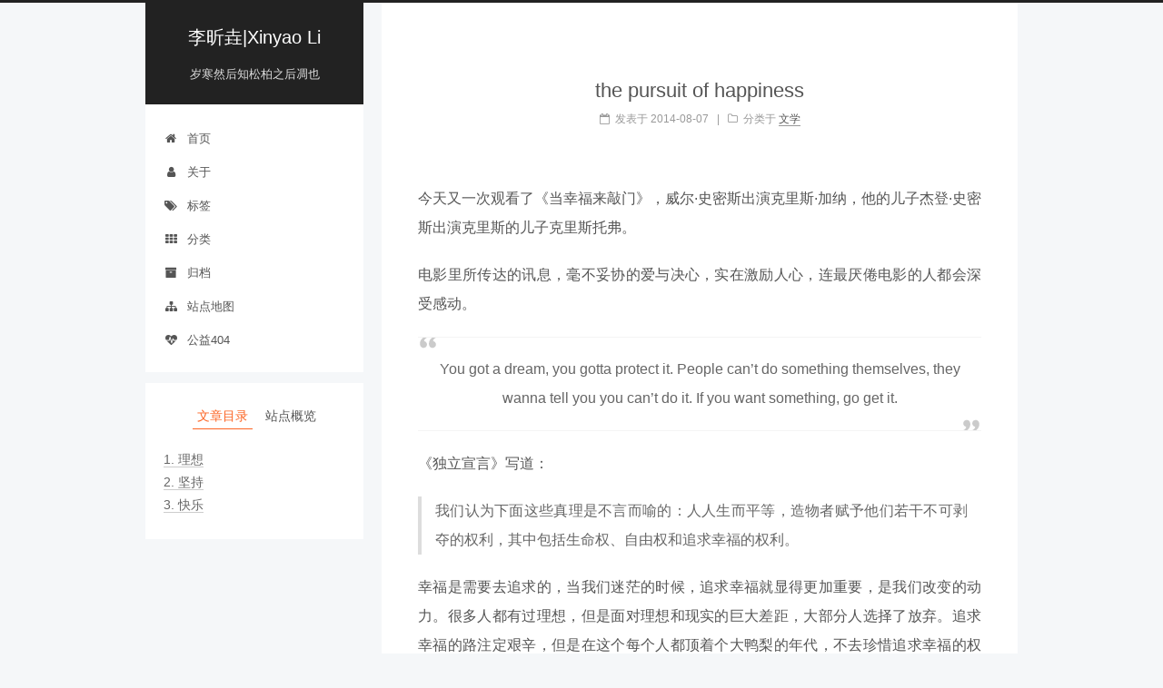

--- FILE ---
content_type: text/html; charset=utf-8
request_url: http://xinyao.pub/2014/08/07/2014-08-07-the-pursuit-of-happiness/index.html
body_size: 7294
content:
<!DOCTYPE html>



  


<html class="theme-next pisces use-motion" lang="zh-Hans">
<head><meta name="generator" content="Hexo 3.8.0">
  <meta charset="UTF-8">
<meta http-equiv="X-UA-Compatible" content="IE=edge">
<meta name="viewport" content="width=device-width, initial-scale=1, maximum-scale=1">
<meta name="theme-color" content="#222">









<meta http-equiv="Cache-Control" content="no-transform">
<meta http-equiv="Cache-Control" content="no-siteapp">
















  
  
  <link href="/lib/fancybox/source/jquery.fancybox.css?v=2.1.5" rel="stylesheet" type="text/css">







<link href="/lib/font-awesome/css/font-awesome.min.css?v=4.6.2" rel="stylesheet" type="text/css">

<link href="/css/main.css?v=5.1.4" rel="stylesheet" type="text/css">


  <link rel="apple-touch-icon" sizes="180x180" href="/images/apple-touch-icon-next.png?v=5.1.4">


  <link rel="icon" type="image/png" sizes="32x32" href="/images/favicon-32x32-next.png?v=5.1.4">


  <link rel="icon" type="image/png" sizes="16x16" href="/images/favicon-16x16-next.png?v=5.1.4">


  <link rel="mask-icon" href="/images/logo.svg?v=5.1.4" color="#222">





  <meta name="keywords" content="三国,何进,文学,">





  <link rel="alternate" href="http://www.xinyao.pub/atom.xml" title="李昕垚|Xinyao Li" type="application/atom+xml">






<meta name="description" content="今天又一次观看了《当幸福来敲门》，威尔·史密斯出演克里斯·加纳，他的儿子杰登·史密斯出演克里斯的儿子克里斯托弗。 电影里所传达的讯息，毫不妥协的爱与决心，实在激励人心，连最厌倦电影的人都会深受感动。 You got a dream, you gotta protect it. People can’t do something themselves, they wanna tell you you">
<meta name="keywords" content="三国,何进,文学">
<meta property="og:type" content="article">
<meta property="og:title" content="the pursuit of happiness">
<meta property="og:url" content="http://www.xinyao.pub/2014/08/07/2014-08-07-the-pursuit-of-happiness/index.html">
<meta property="og:site_name" content="李昕垚|Xinyao Li">
<meta property="og:description" content="今天又一次观看了《当幸福来敲门》，威尔·史密斯出演克里斯·加纳，他的儿子杰登·史密斯出演克里斯的儿子克里斯托弗。 电影里所传达的讯息，毫不妥协的爱与决心，实在激励人心，连最厌倦电影的人都会深受感动。 You got a dream, you gotta protect it. People can’t do something themselves, they wanna tell you you">
<meta property="og:locale" content="zh-Hans">
<meta property="og:updated_time" content="2019-05-11T08:56:26.128Z">
<meta name="twitter:card" content="summary">
<meta name="twitter:title" content="the pursuit of happiness">
<meta name="twitter:description" content="今天又一次观看了《当幸福来敲门》，威尔·史密斯出演克里斯·加纳，他的儿子杰登·史密斯出演克里斯的儿子克里斯托弗。 电影里所传达的讯息，毫不妥协的爱与决心，实在激励人心，连最厌倦电影的人都会深受感动。 You got a dream, you gotta protect it. People can’t do something themselves, they wanna tell you you">



<script type="text/javascript" id="hexo.configurations">
  var NexT = window.NexT || {};
  var CONFIG = {
    root: '/',
    scheme: 'Pisces',
    version: '5.1.4',
    sidebar: {"position":"left","display":"post","offset":12,"b2t":false,"scrollpercent":false,"onmobile":false},
    fancybox: true,
    tabs: true,
    motion: {"enable":true,"async":false,"transition":{"post_block":"fadeIn","post_header":"slideDownIn","post_body":"slideDownIn","coll_header":"slideLeftIn","sidebar":"slideUpIn"}},
    duoshuo: {
      userId: '0',
      author: '博主'
    },
    algolia: {
      applicationID: '',
      apiKey: '',
      indexName: '',
      hits: {"per_page":10},
      labels: {"input_placeholder":"Search for Posts","hits_empty":"We didn't find any results for the search: ${query}","hits_stats":"${hits} results found in ${time} ms"}
    }
  };
</script>



  <link rel="canonical" href="http://www.xinyao.pub/2014/08/07/2014-08-07-the-pursuit-of-happiness/">





  <title>the pursuit of happiness | 李昕垚|Xinyao Li</title>
  








</head>

<body itemscope itemtype="http://schema.org/WebPage" lang="zh-Hans">

  
  
    
  

  <div class="container sidebar-position-left page-post-detail">
    <div class="headband"></div>

    <header id="header" class="header" itemscope itemtype="http://schema.org/WPHeader">
      <div class="header-inner"><div class="site-brand-wrapper">
  <div class="site-meta ">
    

    <div class="custom-logo-site-title">
      <a href="/" class="brand" rel="start">
        <span class="logo-line-before"><i></i></span>
        <span class="site-title">李昕垚|Xinyao Li</span>
        <span class="logo-line-after"><i></i></span>
      </a>
    </div>
      
        <p class="site-subtitle">岁寒然后知松柏之后凋也</p>
      
  </div>

  <div class="site-nav-toggle">
    <button>
      <span class="btn-bar"></span>
      <span class="btn-bar"></span>
      <span class="btn-bar"></span>
    </button>
  </div>
</div>

<nav class="site-nav">
  

  
    <ul id="menu" class="menu">
      
        
        <li class="menu-item menu-item-home">
          <a href="/" rel="section">
            
              <i class="menu-item-icon fa fa-fw fa-home"></i> <br>
            
            首页
          </a>
        </li>
      
        
        <li class="menu-item menu-item-about">
          <a href="/about/" rel="section">
            
              <i class="menu-item-icon fa fa-fw fa-user"></i> <br>
            
            关于
          </a>
        </li>
      
        
        <li class="menu-item menu-item-tags">
          <a href="/tags/" rel="section">
            
              <i class="menu-item-icon fa fa-fw fa-tags"></i> <br>
            
            标签
          </a>
        </li>
      
        
        <li class="menu-item menu-item-categories">
          <a href="/categories/" rel="section">
            
              <i class="menu-item-icon fa fa-fw fa-th"></i> <br>
            
            分类
          </a>
        </li>
      
        
        <li class="menu-item menu-item-archives">
          <a href="/archives/" rel="section">
            
              <i class="menu-item-icon fa fa-fw fa-archive"></i> <br>
            
            归档
          </a>
        </li>
      
        
        <li class="menu-item menu-item-sitemap">
          <a href="/sitemap.xml" rel="section">
            
              <i class="menu-item-icon fa fa-fw fa-sitemap"></i> <br>
            
            站点地图
          </a>
        </li>
      
        
        <li class="menu-item menu-item-commonweal">
          <a href="/404/" rel="section">
            
              <i class="menu-item-icon fa fa-fw fa-heartbeat"></i> <br>
            
            公益404
          </a>
        </li>
      

      
    </ul>
  

  
</nav>



 </div>
    </header>

    <main id="main" class="main">
      <div class="main-inner">
        <div class="content-wrap">
          <div id="content" class="content">
            

  <div id="posts" class="posts-expand">
    

  

  
  
  

  <article class="post post-type-normal" itemscope itemtype="http://schema.org/Article">
  
  
  
  <div class="post-block">
    <link itemprop="mainEntityOfPage" href="http://www.xinyao.pub/2014/08/07/2014-08-07-the-pursuit-of-happiness/">

    <span hidden itemprop="author" itemscope itemtype="http://schema.org/Person">
      <meta itemprop="name" content="李昕垚">
      <meta itemprop="description" content>
      <meta itemprop="image" content="/images/avatar.png">
    </span>

    <span hidden itemprop="publisher" itemscope itemtype="http://schema.org/Organization">
      <meta itemprop="name" content="李昕垚|Xinyao Li">
    </span>

    
      <header class="post-header">

        
        
          <h1 class="post-title" itemprop="name headline">the pursuit of happiness</h1>
        

        <div class="post-meta">
          <span class="post-time">
            
              <span class="post-meta-item-icon">
                <i class="fa fa-calendar-o"></i>
              </span>
              
                <span class="post-meta-item-text">发表于</span>
              
              <time title="创建于" itemprop="dateCreated datePublished" datetime="2014-08-07T00:00:00+08:00">
                2014-08-07
              </time>
            

            

            
          </span>

          
            <span class="post-category">
            
              <span class="post-meta-divider">|</span>
            
              <span class="post-meta-item-icon">
                <i class="fa fa-folder-o"></i>
              </span>
              
                <span class="post-meta-item-text">分类于</span>
              
              
                <span itemprop="about" itemscope itemtype="http://schema.org/Thing">
                  <a href="/categories/文学/" itemprop="url" rel="index">
                    <span itemprop="name">文学</span>
                  </a>
                </span>

                
                
              
            </span>
          

          
            
          

          
          

          

          

          

        </div>
      </header>
    

    
    
    
    <div class="post-body" itemprop="articleBody">

      
      

      
        <p>今天又一次观看了《当幸福来敲门》，威尔·史密斯出演克里斯·加纳，他的儿子杰登·史密斯出演克里斯的儿子克里斯托弗。</p>
<p>电影里所传达的讯息，毫不妥协的爱与决心，实在激励人心，连最厌倦电影的人都会深受感动。</p>
<blockquote class="blockquote-center"><p>You got a dream, you gotta protect it. People can’t do something themselves, they wanna tell you you can’t do it. If you want something, go get it.</p>
</blockquote>
<a id="more"></a>
<p>《独立宣言》写道：</p>
<blockquote>
<p>我们认为下面这些真理是不言而喻的：人人生而平等，造物者赋予他们若干不可剥夺的权利，其中包括生命权、自由权和追求幸福的权利。</p>
</blockquote>
<p>幸福是需要去追求的，当我们迷茫的时候，追求幸福就显得更加重要，是我们改变的动力。很多人都有过理想，但是面对理想和现实的巨大差距，大部分人选择了放弃。追求幸福的路注定艰辛，但是在这个每个人都顶着个大鸭梨的年代，不去珍惜追求幸福的权利，就会抱憾终身；反之，去珍惜权利并且去努力，那么就会有极大的轻松和愉悦感。天上砸馅饼好比出门遭雷劈一样让人不敢“奢望”。那么，我们应该怎么去追求幸福呢？</p>
<h1 id="理想"><a href="#理想" class="headerlink" title="理想"></a>理想</h1><p>对很多人来说，有房有车就是幸福。就我而言，实现自己小小的理想就是得到了大大的幸福。</p>
<blockquote>
<p>子曰：君子食无求饱，居无求安，敏于事而慎于言，就有道而正焉，可谓好学也已</p>
<p>子曰：贤哉！回也。一箪食，一瓢饮，在陋巷。人不堪其忧，回也不改其乐</p>
</blockquote>
<p>孔子这两句话阐述了好学者和贤者的特质，幸福由物质和精神两部分组成。物质生活的丰富不是他们所关注的，高尚精神生活才是他们所追求的。有人说，物质生活都没满足，还去追求什么虚无缥缈的高尚的精神。我觉得两者没有顺序之分，历史上很多时期的人都很快乐，但依旧是粗茶淡饭。现在的我们可能会是这样的循环：上班——吃饭——睡觉，可能工作很枯燥，可能每天做着重复的事。平淡的生活最容易磨灭人的理想，想追求精神上的幸福，就要志存高远。那么怎么确定自己的理想呢？</p>
<ul>
<li>确定自己的兴趣<br>兴趣是理想的重要组成部分。针对暂无理想的同学，可以先注重观察自己的兴趣。当自己的兴趣一步步的实现，理想就会明确了。</li>
<li>兴趣和工作结合<br>如果自己从事的工作就是兴趣，那就要谢天谢地了。只需要做下去就行，无非就是找一些捷径让自己发展更快。如果自己从事不太喜欢的工作，也不要灰心，大部分人都是这样。可以在工作中结合自己的兴趣，工作会变得很新颖，没有了索然无味，进步会越来越快，离自己的理想也就越来越近了。</li>
</ul>
<h1 id="坚持"><a href="#坚持" class="headerlink" title="坚持"></a>坚持</h1><p>理想很容易受挫，我们怎么坚持自己的理想呢。最好的方法是形成习惯，把自己的生活固定下来。</p>
<blockquote>
<p>曾子曰：吾日三省吾身，为人谋而不忠乎，与朋友交而不信乎，传不习乎？</p>
</blockquote>
<p>我记得初中的政治课本上着重介绍过“吾日三省吾身”。想要坚持下去，形成习惯无疑是最好的。每天花十几分钟时间制定简单的计划，尽量做到“今日事今日毕”。可以在日历上打勾，坚持每天完成计划。每天进步一点点，日积月累，水滴石穿，慢慢就会形成强大的经验和经历的积累。</p>
<h1 id="快乐"><a href="#快乐" class="headerlink" title="快乐"></a>快乐</h1><p>不知道大家是否还记得自己做出一道比较难的数学题时脸上洋溢的快乐。这种快乐就是幸福，靠这种快乐不断的刺激自己，也会感到很幸福，也会更有兴趣和动力去做喜欢的事。人生就像打扑克，充满着赌博和抉择，但是最重要的是坚持和快乐。笑脸是快乐的象征性符号。只要坚持下去，每天都会快乐。</p>
<p>诸君共勉！</p>

      
    </div>
    
    
    

    

    
      <div>
        <div style="padding: 10px 0; margin: 20px auto; width: 90%; text-align: center;">
  <div>喂他一颗糖</div>
  <button id="rewardButton" disable="enable" onclick="var qr = document.getElementById('QR'); if (qr.style.display === 'none') {qr.style.display='block';} else {qr.style.display='none'}">
    <span>打赏</span>
  </button>
  <div id="QR" style="display: none;">

    
      <div id="wechat" style="display: inline-block">
        <img id="wechat_qr" src="/images/wechatpay.jpeg" alt="李昕垚 微信支付">
        <p>微信支付</p>
      </div>
    

    
      <div id="alipay" style="display: inline-block">
        <img id="alipay_qr" src="/images/alipay.jpeg" alt="李昕垚 支付宝">
        <p>支付宝</p>
      </div>
    

    

  </div>
</div>

      </div>
    

    

    <footer class="post-footer">
      
        <div class="post-tags">
          
            <a href="/tags/三国/" rel="tag"># 三国</a>
          
            <a href="/tags/何进/" rel="tag"># 何进</a>
          
            <a href="/tags/文学/" rel="tag"># 文学</a>
          
        </div>
      

      
      
      

      
        <div class="post-nav">
          <div class="post-nav-next post-nav-item">
            
          </div>

          <span class="post-nav-divider"></span>

          <div class="post-nav-prev post-nav-item">
            
              <a href="/2014/09/19/2014-09-19-r-timeseries1/" rel="prev" title="R语言与时间序列分析">
                R语言与时间序列分析 <i class="fa fa-chevron-right"></i>
              </a>
            
          </div>
        </div>
      

      
      
    </footer>
  </div>
  
  
  
  </article>



    <div class="post-spread">
      
    </div>
  </div>


          </div>
          


          

  



        </div>
        
          
  
  <div class="sidebar-toggle">
    <div class="sidebar-toggle-line-wrap">
      <span class="sidebar-toggle-line sidebar-toggle-line-first"></span>
      <span class="sidebar-toggle-line sidebar-toggle-line-middle"></span>
      <span class="sidebar-toggle-line sidebar-toggle-line-last"></span>
    </div>
  </div>

  <aside id="sidebar" class="sidebar">
    
    <div class="sidebar-inner">

      

      
        <ul class="sidebar-nav motion-element">
          <li class="sidebar-nav-toc sidebar-nav-active" data-target="post-toc-wrap">
            文章目录
          </li>
          <li class="sidebar-nav-overview" data-target="site-overview-wrap">
            站点概览
          </li>
        </ul>
      

      <section class="site-overview-wrap sidebar-panel">
        <div class="site-overview">
          <div class="site-author motion-element" itemprop="author" itemscope itemtype="http://schema.org/Person">
            
              <img class="site-author-image" itemprop="image" src="/images/avatar.png" alt="李昕垚">
            
              <p class="site-author-name" itemprop="name">李昕垚</p>
              <p class="site-description motion-element" itemprop="description">分享、进步、坚持</p>
          </div>

          <nav class="site-state motion-element">

            
              <div class="site-state-item site-state-posts">
              
                <a href="/archives/">
              
                  <span class="site-state-item-count">61</span>
                  <span class="site-state-item-name">日志</span>
                </a>
              </div>
            

            
              
              
              <div class="site-state-item site-state-categories">
                <a href="/categories/index.html">
                  <span class="site-state-item-count">18</span>
                  <span class="site-state-item-name">分类</span>
                </a>
              </div>
            

            
              
              
              <div class="site-state-item site-state-tags">
                <a href="/tags/index.html">
                  <span class="site-state-item-count">93</span>
                  <span class="site-state-item-name">标签</span>
                </a>
              </div>
            

          </nav>

          
            <div class="feed-link motion-element">
              <a href="http://www.xinyao.pub/atom.xml" rel="alternate">
                <i class="fa fa-rss"></i>
                RSS
              </a>
            </div>
          

          
            <div class="links-of-author motion-element">
                
                  <span class="links-of-author-item">
                    <a href="https://github.com/lixinyao" target="_blank" title="GitHub">
                      
                        <i class="fa fa-fw fa-github"></i>GitHub</a>
                  </span>
                
                  <span class="links-of-author-item">
                    <a href="https://weibo.com/slylixinyao?is_all=1" target="_blank" title="Weibo">
                      
                        <i class="fa fa-fw fa-weibo"></i>Weibo</a>
                  </span>
                
            </div>
          

          
          

          
          
            <div class="links-of-blogroll motion-element links-of-blogroll-block">
              <div class="links-of-blogroll-title">
                <i class="fa  fa-fw fa-link"></i>
                友情链接
              </div>
              <ul class="links-of-blogroll-list">
                
                  <li class="links-of-blogroll-item">
                    <a href="http://yihui.name" title="益辉" target="_blank">益辉</a>
                  </li>
                
                  <li class="links-of-blogroll-item">
                    <a href="http://reset.pub" title="虎子" target="_blank">虎子</a>
                  </li>
                
              </ul>
            </div>
          

          

        </div>
      </section>

      
      <!--noindex-->
        <section class="post-toc-wrap motion-element sidebar-panel sidebar-panel-active">
          <div class="post-toc">

            
              
            

            
              <div class="post-toc-content"><ol class="nav"><li class="nav-item nav-level-1"><a class="nav-link" href="#理想"><span class="nav-number">1.</span> <span class="nav-text">理想</span></a></li><li class="nav-item nav-level-1"><a class="nav-link" href="#坚持"><span class="nav-number">2.</span> <span class="nav-text">坚持</span></a></li><li class="nav-item nav-level-1"><a class="nav-link" href="#快乐"><span class="nav-number">3.</span> <span class="nav-text">快乐</span></a></li></ol></div>
            

          </div>
        </section>
      <!--/noindex-->
      

      

    </div>
  </aside>


        
      </div>
    </main>

    <footer id="footer" class="footer">
      <div class="footer-inner">
        <div class="copyright">&copy; 2014 &mdash; <span itemprop="copyrightYear">2022</span>
  <span class="with-love">
    <i class="fa fa-user"></i>
  </span>
  <span class="author" itemprop="copyrightHolder">李昕垚</span>

  
</div>


  <div class="powered-by">由 <a class="theme-link" target="_blank" href="https://hexo.io">Hexo</a> 强力驱动</div>



  <span class="post-meta-divider">|</span>



  <div class="theme-info">主题 &mdash; <a class="theme-link" target="_blank" href="https://github.com/iissnan/hexo-theme-next">NexT.Pisces</a> v5.1.4</div>




        







        
      </div>
    </footer>

    
      <div class="back-to-top">
        <i class="fa fa-arrow-up"></i>
        
      </div>
    

    

  </div>

  

<script type="text/javascript">
  if (Object.prototype.toString.call(window.Promise) !== '[object Function]') {
    window.Promise = null;
  }
</script>









  












  
  
    <script type="text/javascript" src="/lib/jquery/index.js?v=2.1.3"></script>
  

  
  
    <script type="text/javascript" src="/lib/fastclick/lib/fastclick.min.js?v=1.0.6"></script>
  

  
  
    <script type="text/javascript" src="/lib/jquery_lazyload/jquery.lazyload.js?v=1.9.7"></script>
  

  
  
    <script type="text/javascript" src="/lib/velocity/velocity.min.js?v=1.2.1"></script>
  

  
  
    <script type="text/javascript" src="/lib/velocity/velocity.ui.min.js?v=1.2.1"></script>
  

  
  
    <script type="text/javascript" src="/lib/fancybox/source/jquery.fancybox.pack.js?v=2.1.5"></script>
  


  


  <script type="text/javascript" src="/js/src/utils.js?v=5.1.4"></script>

  <script type="text/javascript" src="/js/src/motion.js?v=5.1.4"></script>



  
  


  <script type="text/javascript" src="/js/src/affix.js?v=5.1.4"></script>

  <script type="text/javascript" src="/js/src/schemes/pisces.js?v=5.1.4"></script>



  
  <script type="text/javascript" src="/js/src/scrollspy.js?v=5.1.4"></script>
<script type="text/javascript" src="/js/src/post-details.js?v=5.1.4"></script>



  


  <script type="text/javascript" src="/js/src/bootstrap.js?v=5.1.4"></script>



  


  




	





  





  












  





  

  

  

  
  

  
  
    <script type="text/x-mathjax-config">
      MathJax.Hub.Config({
        tex2jax: {
          inlineMath: [ ['$','$'], ["\\(","\\)"]  ],
          processEscapes: true,
          skipTags: ['script', 'noscript', 'style', 'textarea', 'pre', 'code']
        }
      });
    </script>

    <script type="text/x-mathjax-config">
      MathJax.Hub.Queue(function() {
        var all = MathJax.Hub.getAllJax(), i;
        for (i=0; i < all.length; i += 1) {
          all[i].SourceElement().parentNode.className += ' has-jax';
        }
      });
    </script>
    <script type="text/javascript" src="//cdn.bootcss.com/mathjax/2.7.1/latest.js?config=TeX-AMS-MML_HTMLorMML"></script>
  


  

  

</body>
</html>


--- FILE ---
content_type: image/svg+xml
request_url: http://xinyao.pub/images/quote-l.svg
body_size: 492
content:
<?xml version="1.0" encoding="utf-8"?>

<!-- License Agreement at http://iconmonstr.com/license/ -->

<!DOCTYPE svg PUBLIC "-//W3C//DTD SVG 1.1//EN" "http://www.w3.org/Graphics/SVG/1.1/DTD/svg11.dtd">
<svg version="1.1" xmlns="http://www.w3.org/2000/svg" xmlns:xlink="http://www.w3.org/1999/xlink" x="0px" y="0px"
	 width="512px" height="512px" viewBox="0 0 512 512" enable-background="new 0 0 512 512" xml:space="preserve">
<path id="quote-5-icon" d="M55.178,332.895c-22.22-79.435,26.876-198.974,151.004-223.472l16.886,36.498
	c-38.022,14.331-63.218,47.064-66.943,81.466c42.757,6.73,75.459,43.737,75.459,88.385
	C231.583,415.014,85.181,440.162,55.178,332.895z M285.595,332.895c-22.22-79.435,26.876-198.974,151.004-223.472l16.886,36.498
	c-38.022,14.331-63.218,47.064-66.943,81.466c42.757,6.73,75.459,43.737,75.459,88.385C462,415.014,315.598,440.162,285.595,332.895
	z"/>
</svg>


--- FILE ---
content_type: image/svg+xml
request_url: http://xinyao.pub/images/quote-r.svg
body_size: 527
content:
<?xml version="1.0" encoding="utf-8"?>

<!-- License Agreement at http://iconmonstr.com/license/ -->

<!DOCTYPE svg PUBLIC "-//W3C//DTD SVG 1.1//EN" "http://www.w3.org/Graphics/SVG/1.1/DTD/svg11.dtd">
<svg version="1.1" xmlns="http://www.w3.org/2000/svg" xmlns:xlink="http://www.w3.org/1999/xlink" x="0px" y="0px"
	 width="512px" height="512px" viewBox="0 0 512 512" enable-background="new 0 0 512 512" xml:space="preserve">
<path id="quote-6-icon" d="M456.822,179.107c22.219,79.434-26.877,198.973-151.004,223.471l-16.887-36.498
	c38.023-14.33,63.219-47.064,66.943-81.465c-42.756-6.73-75.459-43.739-75.459-88.385
	C280.416,96.986,426.818,71.837,456.822,179.107z M226.405,179.107c22.22,79.434-26.876,198.973-151.004,223.471L58.515,366.08
	c38.022-14.33,63.218-47.064,66.943-81.465C82.702,277.885,50,240.876,50,196.23C50,96.986,196.402,71.837,226.405,179.107z"/>
</svg>


--- FILE ---
content_type: application/javascript; charset=utf-8
request_url: http://xinyao.pub/js/src/post-details.js?v=5.1.4
body_size: 1134
content:
/* global NexT: true */

$(document).ready(function () {

  initScrollSpy();

  function initScrollSpy () {
    var tocSelector = '.post-toc';
    var $tocElement = $(tocSelector);
    var activeCurrentSelector = '.active-current';

    $tocElement
      .on('activate.bs.scrollspy', function () {
        var $currentActiveElement = $(tocSelector + ' .active').last();

        removeCurrentActiveClass();
        $currentActiveElement.addClass('active-current');

        // Scrolling to center active TOC element if TOC content is taller then viewport.
        $tocElement.scrollTop($currentActiveElement.offset().top - $tocElement.offset().top + $tocElement.scrollTop() - ($tocElement.height() / 2));
      })
      .on('clear.bs.scrollspy', removeCurrentActiveClass);

    $('body').scrollspy({ target: tocSelector });

    function removeCurrentActiveClass () {
      $(tocSelector + ' ' + activeCurrentSelector)
        .removeClass(activeCurrentSelector.substring(1));
    }
  }

});

$(document).ready(function () {
  var html = $('html');
  var TAB_ANIMATE_DURATION = 200;
  var hasVelocity = $.isFunction(html.velocity);

  $('.sidebar-nav li').on('click', function () {
    var item = $(this);
    var activeTabClassName = 'sidebar-nav-active';
    var activePanelClassName = 'sidebar-panel-active';
    if (item.hasClass(activeTabClassName)) {
      return;
    }

    var currentTarget = $('.' + activePanelClassName);
    var target = $('.' + item.data('target'));

    hasVelocity ?
      currentTarget.velocity('transition.slideUpOut', TAB_ANIMATE_DURATION, function () {
        target
          .velocity('stop')
          .velocity('transition.slideDownIn', TAB_ANIMATE_DURATION)
          .addClass(activePanelClassName);
      }) :
      currentTarget.animate({ opacity: 0 }, TAB_ANIMATE_DURATION, function () {
        currentTarget.hide();
        target
          .stop()
          .css({'opacity': 0, 'display': 'block'})
          .animate({ opacity: 1 }, TAB_ANIMATE_DURATION, function () {
            currentTarget.removeClass(activePanelClassName);
            target.addClass(activePanelClassName);
          });
      });

    item.siblings().removeClass(activeTabClassName);
    item.addClass(activeTabClassName);
  });

  // TOC item animation navigate & prevent #item selector in adress bar.
  $('.post-toc a').on('click', function (e) {
    e.preventDefault();
    var targetSelector = NexT.utils.escapeSelector(this.getAttribute('href'));
    var offset = $(targetSelector).offset().top;

    hasVelocity ?
      html.velocity('stop').velocity('scroll', {
        offset: offset  + 'px',
        mobileHA: false
      }) :
      $('html, body').stop().animate({
        scrollTop: offset
      }, 500);
  });

  // Expand sidebar on post detail page by default, when post has a toc.
  var $tocContent = $('.post-toc-content');
  var isSidebarCouldDisplay = CONFIG.sidebar.display === 'post' ||
      CONFIG.sidebar.display === 'always';
  var hasTOC = $tocContent.length > 0 && $tocContent.html().trim().length > 0;
  if (isSidebarCouldDisplay && hasTOC) {
    CONFIG.motion.enable ?
      (NexT.motion.middleWares.sidebar = function () {
          NexT.utils.displaySidebar();
      }) : NexT.utils.displaySidebar();
  }
});
